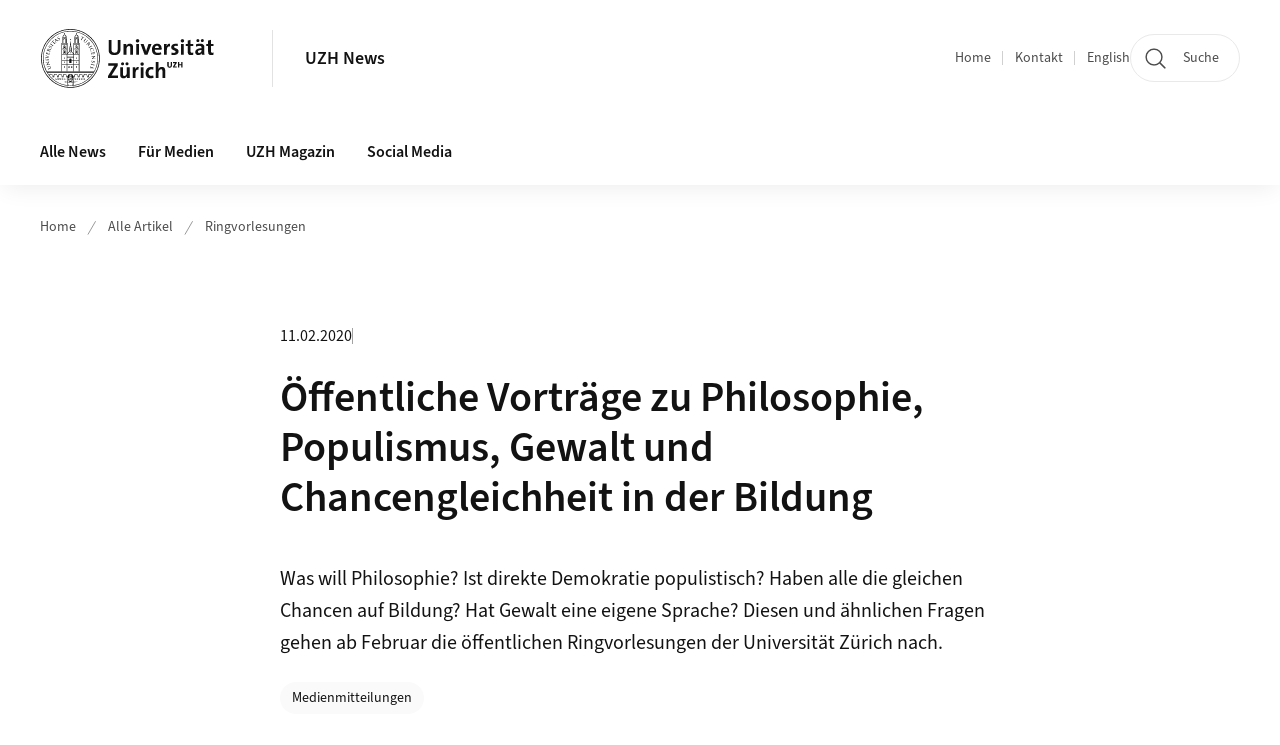

--- FILE ---
content_type: text/html;charset=UTF-8
request_url: https://www.news.uzh.ch/de/articles/2020/Ringvorlesungen.html
body_size: 10797
content:


<!DOCTYPE html>
<html lang="de" data-template="nt01">
  

    
    
  
 


<head>
    <meta charset="utf-8">
    <meta name="viewport" content="width=device-width, initial-scale=1.0">
    <title>Ringvorlesungen | UZH News | UZH</title>
    <link rel="stylesheet" href="/.resources/uzh-wcms-frontend/1338/assets/css/main.css">
    <link rel="modulepreload" href="/.resources/uzh-wcms-frontend/1338/assets/js/ui.mjs">
    <link href="https://www.news.uzh.ch/de/articles/2020/Ringvorlesungen.html" rel="canonical">
    <link href="https://www.uzh.ch" rel="alternate" hreflang="x-default">
    <link rel="preload" href="/.resources/uzh-wcms-frontend/1338/assets/fonts/WOFF2/SourceSans3-Regular.otf.woff2" as="font" type="font/woff2" crossorigin="anonymous">
    <link rel="preload" href="/.resources/uzh-wcms-frontend/1338/assets/fonts/WOFF2/SourceSans3-Semibold.otf.woff2" as="font" type="font/woff2" crossorigin="anonymous">
   
    <link rel="apple-touch-icon" sizes="180x180" href="/docroot/favicons/apple-touch-icon.png">
    <link rel="icon" type="image/png" sizes="32x32" href="/docroot/favicons/favicon-32x32.png">
    <link rel="icon" type="image/png" sizes="16x16" href="/docroot/favicons/favicon-16x16.png">
    <link rel="manifest" href="/docroot/favicons/site.webmanifest">
    <link rel="shortcut icon" href="/docroot/favicons/favicon.ico">
    <meta name="msapplication-TileColor" content="#ffffff">
    <meta name="msapplication-config" content="/docroot/favicons/browserconfig.xml">
    <meta name="theme-color" content="#ffffff">
  
    <meta property="og:type" content="website">
    <meta property="og:url" content="https://www.news.uzh.ch/de/articles/2020/Ringvorlesungen.html">
    <meta property="og:title" content="Ringvorlesungen">
   
      <meta property="og:description" content=""/>
    
      <meta property="og:image" content="https://www.news.uzh.ch/dam/jcr:634416fb-ef9f-479a-8454-06ce625b52d6/Hauptbild.jpg"/>
    
    <!-- 
    <meta property="twitter:url" content="/pages/layouts/default.html">
    <meta property="twitter:title" content="Default Layout (content area only)">
    <meta property="twitter:description" content="Page description">
    <meta property="twitter:image" content="../../dummy/shareimage_example_1200x630.jpg">
    <meta property="twitter:dnt" content="on">
    -->
    
    
    
 
    
    
    
    
    

   
      <script type="text/javascript">
  var _paq = _paq || [];
  _paq.push(['setAPIUrl', "https://webstats.uzh.ch/"]);
  _paq.push(['trackPageView']);
  _paq.push(['enableLinkTracking']);
  (function() {
    var u="//webstats.uzh.ch/";
    _paq.push(['setTrackerUrl', u+'piwik.php']);
    _paq.push(['setSiteId', 48]);
    var d=document, g=d.createElement('script'), s=d.getElementsByTagName('script')[0];
    g.type='text/javascript'; g.async=true; g.defer=true; g.src=u+'piwik.js'; s.parentNode.insertBefore(g,s);
  })();
</script>

<script src="https://www.webroot.uzh.ch/apps/matomo/js/news_article.js"></script>
<script type="text/javascript" src="https://www.webroot.uzh.ch/apps/utilities/news/js/accordion-box.js"><!-- --></script>

<style>
nav.Breadcrumb ul.Breadcrumb--flyout--list li a.Breadcrumb--flyout--link {
padding-left: 1.5rem;
}
</style> 
  
    <link rel="stylesheet" href="/.resources/uzh-wcms-frontend/webresources/1338/css/main.css">
    <script type="module" src="/.resources/uzh-wcms-frontend/webresources/1338/js/main.js"></script>

    <script src="/docroot/jquery/jquery-3.7.1.min.js"></script>
    <script src="/docroot/jquery/jquery-migrate-3.5.2.min.js"></script>
    
   
     
</head>

  

  <body class="template-nt01">
   
    <a id="top"></a>
    <!-- component: SkipLink -->
     <div class="SkipLink__container">
        <!-- component: Link --><a class="Link layout-standalone icon-position-after icon-orientation-down SkipLink js-SkipLink" href="#main-content">Zum Inhalt springen<span class="Link--icon">
                <!-- component: Icon --><span class="Icon" data-name="16--link-internal"><svg>
                        <use xlink:href="#16--link-internal"></use>
                    </svg></span><!-- /component: Icon -->
            </span></a><!-- /component: Link -->
     </div>
     <!-- /component: SkipLink -->
 
   







<!-- component: Header -->
<header class="Header js-Header">
    <p class="visuallyhidden" aria-level="1" role="heading">Header</p>
    <div class="Header--top">
        <div class="Header--logo">
               <a class="Logo" href="https://www.uzh.ch">
                  <svg width="208" height="92" aria-labelledby="logoTitle">
                      <title id="logoTitle">Logo der Universität Zürich, zur Startseite</title>
                      <use href="/docroot/logos/uzh_logo_d_pos.svg#uzh_logo"></use>
                  </svg>
               </a>
        </div>
        <div class="Header--mobileButtons">
            <a class="Header--search" href="/de/search.html">
                  <span class="visuallyhidden">Suche</span>
                  <!-- component: Icon -->
                  <span class="Icon" data-name="24--search">
                      <svg>
                          <use xlink:href="#24--search">
                          </use>
                      </svg>
                  </span>
                  <!-- /component: Icon -->
            </a>
          
          <button class="Header--burger js-Header--burger" type="button" aria-controls="main-nav" aria-expanded="false">
            <span class="visuallyhidden">Navigation öffnen/schliessen</span>
            <span class="Header--burger--open">
                <!-- component: Icon -->
                <span class="Icon" data-name="24--menu">
                    <svg>
                        <use xlink:href="#24--menu">
                        </use>
                    </svg>
                </span>
                <!-- /component: Icon -->
            </span>
            <span class="Header--burger--close">
                <!-- component: Icon -->
                <span class="Icon" data-name="24--close">
                    <svg>
                        <use xlink:href="#24--close">
                        </use>
                    </svg>
                </span>
                <!-- /component: Icon -->
            </span>
          </button>
        </div>
        
      
          <div class="Header--department">
             
              
              <a class="Header--department--link" href="/de.html">UZH News</a> 
          </div>
          
        
    </div>
    <div class="Header--bottom js-Header--bottom">
        <div class="Header--bottom--inner">
<!-- component: MainNav -->
<div class="MainNav js-MainNav" id="main-nav" data-mode="lazy">
    

<div class="MainNav--service js-Header--service">

  

  <!-- component: ServiceNav -->
  <h2 class="visuallyhidden">Quicklinks und Sprachwechsel</h2>
  <nav class="ServiceNav">
      <ul class="ServiceNav--list">
          <li class="ServiceNav--list--item">
              <a class="ServiceNav--link " href="/de.html">Home</a>
         </li>
         
         
           <li class="ServiceNav--list--item">   
              <a class="ServiceNav--link " href="/de/contact.html">Kontakt</a>
           </li>
         
            <li class="ServiceNav--list--item">
                <a class="ServiceNav--link" href="/en/articles/2020/Ringvorlesungen.html">English</a>
            </li>
     </ul>
  </nav>
  <!-- /component: ServiceNav -->
  
  
 
    <!-- component: SearchTrigger -->
    <a class="SearchTrigger" href="/de/search.html" data-js-search-trigger="">
        <!-- component: Icon -->
        <span class="Icon" data-name="24--search">
            <svg>
                <use xlink:href="#24--search">
                </use>
            </svg>
        </span>
        <!-- /component: Icon -->
        <span class="text">Suche</span>
    </a>
    <!-- /component: SearchTrigger -->
</div>       
    <h2 class="visuallyhidden">Hauptnavigation</h2>
    <nav class="MainNav--inner">
        <ul class="MainNav--list js-MainNav--list">
            <!-- Begin: loop through top-level items-->
            
       
             
              <li class="MainNav--list--item js-MainNav--item ">
                  
                  <!-- Button if there are subitems, link if there aren’t-->
                  <button class="MainNav--link js-MainNav--link" type="button" aria-controls="main-nav_overlay_6bdbe753-9081-4dc2-8b01-5a9ac4233e7b" aria-expanded="false"> 
                      Alle News  
                      <div class="MainNav--icon">
                          <!-- component: Icon -->
                          <span class="Icon" data-name="16--link-arrow-sm-right">
                              <svg>
                                  <use xlink:href="#16--link-arrow-sm-right">
                                  </use>
                              </svg>
                          </span>
                          <!-- /component: Icon -->
                      </div>
                  </button>
                  
                  <div class="MainNav--overlay js-MainNav--overlay" id="main-nav_overlay_uid-0">
                      <div class="MainNav--overlay--scroller">
                          <div class="MainNav--overlay--inner">
                              <!-- Set data-mainnav-index to the level of nesting-->
                              <div class="MainNav--sub js-MainNav--sub" data-mainnav-index="1">
                                  <div class="MainNav--sub--back">
                                      <!-- component: Button -->
                                      <button class="Button js-MainNav--back" type="button">
                                          <span class="Button--inner">Zurück</span>
                                          <span class="Button--icon">
                                              <!-- component: Icon -->
                                              <span class="Icon" data-name="16--link-arrow-sm-right">
                                                  <svg>
                                                      <use xlink:href="#16--link-arrow-sm-right">
                                                      </use>
                                                  </svg>
                                              </span>
                                              <!-- /component: Icon -->
                                          </span>
                                      </button>
                                      <!-- /component: Button -->
                                  </div>
                                  <div class="MainNav--sub--title">
                                      <!-- component: Link -->
                                      <a class="Link layout-standalone size-small" href="/de/all-news.html">
                                          <span class="visuallyhidden">Alle News</span>
                                          Alle News
                                          <span class="Link--icon">
                                              <!-- component: Icon -->
                                              <span class="Icon" data-name="16--link-internal">
                                                  <svg>
                                                      <use xlink:href="#16--link-internal">
                                                      </use>
                                                  </svg>
                                              </span>
                                              <!-- /component: Icon -->
                                          </span>
                                      </a>
                                      <!-- /component: Link -->
                                  </div> 
                                  <ul class="MainNav--sub--list js-MainNav--overflow">
                                  </ul>
                                  <button class="js-MainNav--close FocusOnly">Menü schliessen</button>
                              </div>
                          </div>
                      </div>
                  </div>
              </li>
              
       
             
              <li class="MainNav--list--item js-MainNav--item ">
                  
                  <!-- Button if there are subitems, link if there aren’t-->
                  <button class="MainNav--link js-MainNav--link" type="button" aria-controls="main-nav_overlay_9c670f00-6676-49be-a2c4-38f13df3bf63" aria-expanded="false"> 
                      Für Medien  
                      <div class="MainNav--icon">
                          <!-- component: Icon -->
                          <span class="Icon" data-name="16--link-arrow-sm-right">
                              <svg>
                                  <use xlink:href="#16--link-arrow-sm-right">
                                  </use>
                              </svg>
                          </span>
                          <!-- /component: Icon -->
                      </div>
                  </button>
                  
                  <div class="MainNav--overlay js-MainNav--overlay" id="main-nav_overlay_uid-1">
                      <div class="MainNav--overlay--scroller">
                          <div class="MainNav--overlay--inner">
                              <!-- Set data-mainnav-index to the level of nesting-->
                              <div class="MainNav--sub js-MainNav--sub" data-mainnav-index="1">
                                  <div class="MainNav--sub--back">
                                      <!-- component: Button -->
                                      <button class="Button js-MainNav--back" type="button">
                                          <span class="Button--inner">Zurück</span>
                                          <span class="Button--icon">
                                              <!-- component: Icon -->
                                              <span class="Icon" data-name="16--link-arrow-sm-right">
                                                  <svg>
                                                      <use xlink:href="#16--link-arrow-sm-right">
                                                      </use>
                                                  </svg>
                                              </span>
                                              <!-- /component: Icon -->
                                          </span>
                                      </button>
                                      <!-- /component: Button -->
                                  </div>
                                  <div class="MainNav--sub--title">
                                      <!-- component: Link -->
                                      <a class="Link layout-standalone size-small" href="/de/media.html">
                                          <span class="visuallyhidden">Für Medien</span>
                                          Für Medien
                                          <span class="Link--icon">
                                              <!-- component: Icon -->
                                              <span class="Icon" data-name="16--link-internal">
                                                  <svg>
                                                      <use xlink:href="#16--link-internal">
                                                      </use>
                                                  </svg>
                                              </span>
                                              <!-- /component: Icon -->
                                          </span>
                                      </a>
                                      <!-- /component: Link -->
                                  </div> 
                                  <ul class="MainNav--sub--list js-MainNav--overflow">
                                  </ul>
                                  <button class="js-MainNav--close FocusOnly">Menü schliessen</button>
                              </div>
                          </div>
                      </div>
                  </div>
              </li>
              
       
             
              <li class="MainNav--list--item js-MainNav--item ">
                  
                  <!-- Button if there are subitems, link if there aren’t-->
                  <button class="MainNav--link js-MainNav--link" type="button" aria-controls="main-nav_overlay_1ffe5ca5-3c3a-4210-a362-c6634b34bb9e" aria-expanded="false"> 
                      UZH Magazin  
                      <div class="MainNav--icon">
                          <!-- component: Icon -->
                          <span class="Icon" data-name="16--link-arrow-sm-right">
                              <svg>
                                  <use xlink:href="#16--link-arrow-sm-right">
                                  </use>
                              </svg>
                          </span>
                          <!-- /component: Icon -->
                      </div>
                  </button>
                  
                  <div class="MainNav--overlay js-MainNav--overlay" id="main-nav_overlay_uid-2">
                      <div class="MainNav--overlay--scroller">
                          <div class="MainNav--overlay--inner">
                              <!-- Set data-mainnav-index to the level of nesting-->
                              <div class="MainNav--sub js-MainNav--sub" data-mainnav-index="1">
                                  <div class="MainNav--sub--back">
                                      <!-- component: Button -->
                                      <button class="Button js-MainNav--back" type="button">
                                          <span class="Button--inner">Zurück</span>
                                          <span class="Button--icon">
                                              <!-- component: Icon -->
                                              <span class="Icon" data-name="16--link-arrow-sm-right">
                                                  <svg>
                                                      <use xlink:href="#16--link-arrow-sm-right">
                                                      </use>
                                                  </svg>
                                              </span>
                                              <!-- /component: Icon -->
                                          </span>
                                      </button>
                                      <!-- /component: Button -->
                                  </div>
                                  <div class="MainNav--sub--title">
                                      <!-- component: Link -->
                                      <a class="Link layout-standalone size-small" href="/de/magazin.html">
                                          <span class="visuallyhidden">UZH Magazin</span>
                                          UZH Magazin
                                          <span class="Link--icon">
                                              <!-- component: Icon -->
                                              <span class="Icon" data-name="16--link-internal">
                                                  <svg>
                                                      <use xlink:href="#16--link-internal">
                                                      </use>
                                                  </svg>
                                              </span>
                                              <!-- /component: Icon -->
                                          </span>
                                      </a>
                                      <!-- /component: Link -->
                                  </div> 
                                  <ul class="MainNav--sub--list js-MainNav--overflow">
                                  </ul>
                                  <button class="js-MainNav--close FocusOnly">Menü schliessen</button>
                              </div>
                          </div>
                      </div>
                  </div>
              </li>
              
       
             
              <li class="MainNav--list--item js-MainNav--item ">
                  
                  <!-- Button if there are subitems, link if there aren’t-->
                  <button class="MainNav--link js-MainNav--link" type="button" aria-controls="main-nav_overlay_4c80869f-70d7-49bf-b008-7a1bd7739cd7" aria-expanded="false"> 
                      Social Media  
                      <div class="MainNav--icon">
                          <!-- component: Icon -->
                          <span class="Icon" data-name="16--link-arrow-sm-right">
                              <svg>
                                  <use xlink:href="#16--link-arrow-sm-right">
                                  </use>
                              </svg>
                          </span>
                          <!-- /component: Icon -->
                      </div>
                  </button>
                  
                  <div class="MainNav--overlay js-MainNav--overlay" id="main-nav_overlay_uid-3">
                      <div class="MainNav--overlay--scroller">
                          <div class="MainNav--overlay--inner">
                              <!-- Set data-mainnav-index to the level of nesting-->
                              <div class="MainNav--sub js-MainNav--sub" data-mainnav-index="1">
                                  <div class="MainNav--sub--back">
                                      <!-- component: Button -->
                                      <button class="Button js-MainNav--back" type="button">
                                          <span class="Button--inner">Zurück</span>
                                          <span class="Button--icon">
                                              <!-- component: Icon -->
                                              <span class="Icon" data-name="16--link-arrow-sm-right">
                                                  <svg>
                                                      <use xlink:href="#16--link-arrow-sm-right">
                                                      </use>
                                                  </svg>
                                              </span>
                                              <!-- /component: Icon -->
                                          </span>
                                      </button>
                                      <!-- /component: Button -->
                                  </div>
                                  <div class="MainNav--sub--title">
                                      <!-- component: Link -->
                                      <a class="Link layout-standalone size-small" href="/de/socialmedia.html">
                                          <span class="visuallyhidden">Social Media</span>
                                          Social Media
                                          <span class="Link--icon">
                                              <!-- component: Icon -->
                                              <span class="Icon" data-name="16--link-internal">
                                                  <svg>
                                                      <use xlink:href="#16--link-internal">
                                                      </use>
                                                  </svg>
                                              </span>
                                              <!-- /component: Icon -->
                                          </span>
                                      </a>
                                      <!-- /component: Link -->
                                  </div> 
                                  <ul class="MainNav--sub--list js-MainNav--overflow">
                                  </ul>
                                  <button class="js-MainNav--close FocusOnly">Menü schliessen</button>
                              </div>
                          </div>
                      </div>
                  </div>
              </li>
              
              
        </ul>
        <!-- Begin: empty container for items that don't fit viewport-->
        <!-- Must always be there, items are added via JS-->
        <ul class="MainNav--list more js-MainNav--more">
            <li class="MainNav--list--item js-MainNav--item more">
                <button class="MainNav--link js-MainNav--link" aria-controls="main-nav_overlay_uid-4" aria-expanded="false" type="button">
                    Mehr
                    <div class="MainNav--icon">
                        <!-- component: Icon -->
                        <span class="Icon" data-name="16--menu">
                            <svg>
                                <use xlink:href="#16--menu">
                                </use>
                            </svg>
                        </span>
                        <!-- /component: Icon -->
                    </div>
                </button>
                <div class="MainNav--overlay js-MainNav--overlay" id="main-nav_overlay_uid-4">
                    <div class="MainNav--overlay--scroller">
                        <div class="MainNav--overlay--inner">
                            <!-- data-mainnav-index must be 0 within this placeholder container-->
                            <div class="MainNav--sub js-MainNav--sub" data-mainnav-index="0">
                                <ul class="MainNav--sub--list js-MainNav--overflow">
                                </ul>
                                <button class="js-MainNav--close FocusOnly">Menü schliessen</button>
                            </div>
                        </div>
                    </div>
                </div>
            </li>
            <!-- End: empty container for items that don't fit viewport-->
        </ul>
    </nav>
</div>
<!-- /component: MainNav -->        </div>
    </div>
</header>
<!-- /component: Header -->
    
   
     

 <main id="main-content">

  <!-- component: Breadcrumb -->
  <nav class="Breadcrumb js-Breadcrumb">
      <ol class="Breadcrumb--list js-Breadcrumb--list" data-js-scroll-style="{&quot;horizontal&quot;:true}" aria-label="Breadcrumb">
   
         
           <li class="Breadcrumb--list--item">
             <a class="Breadcrumb--link" href="/de.html">Home</a>
             <!-- component: Icon -->
             <span class="Icon" data-name="16--breadcrumb-separator">
               <svg>
                 <use xlink:href="#16--breadcrumb-separator">
                 </use>
               </svg>
             </span>
             <!-- /component: Icon -->
           </li>
         
         

           <li class="Breadcrumb--list--item">
             <a class="Breadcrumb--link" href="/de/articles.html">Alle Artikel</a>
             <!-- component: Icon -->
             <span class="Icon" data-name="16--breadcrumb-separator">
               <svg>
                 <use xlink:href="#16--breadcrumb-separator">
                 </use>
               </svg>
             </span>
             <!-- /component: Icon -->
           </li>
           <li class="Breadcrumb--list--item">     
             <a class="Breadcrumb--link" href="/de/articles/2020/Ringvorlesungen.html">Ringvorlesungen</a>    
          </li>
      </ol>
  </nav>
  <!-- /component: Breadcrumb --><header class="NewsArticleIntro">
    <div class="NewsArticleIntro--meta">
        <time class="date" itemprop="dateCreated" datetime="2020-02-11">11.02.2020</time>
        <span class="category"></span>
    </div>
    <h1 class="NewsArticleIntro--title">Öffentliche Vorträge zu Philosophie, Populismus, Gewalt und Chancengleichheit in der Bildung</h1>
        <div class="NewsArticleIntro--lead">Was will Philosophie? Ist direkte Demokratie populistisch? Haben alle die gleichen Chancen auf Bildung? Hat Gewalt eine eigene Sprache? Diesen und ähnlichen Fragen gehen ab Februar die öffentlichen Ringvorlesungen der Universität Zürich nach.</div>
    <div class="NewsArticleIntro--tags">
<!-- component: TagList -->
<section class="TagList">
    <h2 class="visuallyhidden">Kategorien</h2>
        <ul class="TagList--list">
                <li>
                    <a class="TagList--tag" href="/de/media/releases.html">Medienmitteilungen</a>
                </li>
        </ul>
</section>
<!-- /component: TagList -->
    </div>
</header>
<!-- /component: NewsArticleIntro -->
<section class="ContentArea">





<!-- component: TextImage -->
<div class="TextImage">
    
    
    <div class="TextImage--inner">
      
         
        
        <figure class="TextImage--image layout-float-none">
        
        
            <div class="TextImage--image--inner">
            
                   
                   
      
  
      
     
          <div class="Image" style="--image_width:840;--image_height: 473;">
            <div class="Image--wrapper">
              <img src="/dam/jcr:634416fb-ef9f-479a-8454-06ce625b52d6/Hauptbild.jpg" alt="Forschende und Gäste reflektieren in den UZH-Ringvorlesungen ihre Gedanken zu Philosophie, Populismus, Bildungschancen und Gewalt." title="" class="Image--img"/>
            </div>
          </div>
      
 
                 
                
               
                
                
            </div>
            
            <!-- legacy news image Gallery -->
            
            
              <figcaption class="TextImage--image--caption">Forschende und Gäste reflektieren in den UZH-Ringvorlesungen ihre Gedanken zu Philosophie, Populismus, Bildungschancen und Gewalt.</figcaption>
        </figure>
     
      <div class="TextImage--content richtext">
         <p>W&auml;hrend des Fr&uuml;hjahrssemesters beleuchten UZH-Forschende sowie externe G&auml;ste relevante Themen aus unterschiedlichen Blickwinkeln. In den &ouml;ffentlichen Ringvorlesungen ergr&uuml;nden die Spezialistinnen und Spezialisten die Ursachen gesellschaftlicher Ph&auml;nomene und wagen auch einen Ausblick in die Zukunft.</p>

<h3>Die Philosophie der Philosophie</h3>

<p>Die Philosophie reflektiert sich selbst und fragt: Was ist Philosophie? Was will sie erreichen und wo endet sie? Die von Studierenden organisierte Vorlesungsreihe geht der Thematik nach, warum es auf die meisten philosophischen Fragen viele verschiedene, teils gegens&auml;tzliche Antworten gibt. Dabei wird die westliche akademische Tradition bewusst anderen Denkschulen und Wissenschaften gegen&uuml;bergestellt. So haben indische und arabische Philosophien neben den englischen Naturalisten ebenso Platz wie die Psychoanalyse oder die Psychologie.</p>

<h3>Demokratie, Demagogie und Populismus</h3>

<p>Was versteht man unter Populismus? Das Wort ist derzeit aus dem politischen Diskurs &uuml;ber den Rechtspopulismus nicht mehr wegzudenken, stammt aber urspr&uuml;nglich aus der Antike. Von den ersten demokratischen Auspr&auml;gungen in der griechischen Polis &uuml;ber den &laquo;Volkswillen&raquo; beim Brexit bis zum steilen Aufstieg der Finanzoligarchie: Die Vorlesungen verkn&uuml;pfen die zeitlos aktuelle Thematik von Demokratie, Demagogie und Populismus mit aktuellen Entwicklungen in Politik-, Rechts- und Kommunikationswissenschaften.</p>

<h3>Chancengleichheit im Bildungssystem?</h3>

<p>Hat jeder Mensch &ndash; ungeachtet von Herkunft, Geschlecht und ethnischer Zugeh&ouml;rigkeit &ndash;&nbsp;die gleichen Chancen in unserem Bildungssystem? Dieser Frage gehen das Soziologische Institut sowie die Fachstelle Studienfinanzierung anl&auml;sslich ihres 20j&auml;hrigen Bestehens nach: Es werden gesellschaftliche, biographische und institutionelle Rahmenbedingungen wie auch tats&auml;chliche Ungleichheiten aufgezeigt, hinterfragt und Denkanst&ouml;sse zu Verbesserungen gegeben. In den Ringvorlesungen kommen etwa Themen wie die &laquo;Winner-Take-All-Society&raquo;, Armut und Bildung, intergenerationale Familiensolidarit&auml;t, Stipendienpolitik oder elterlicher Unterst&uuml;tzungspflicht zur Sprache.</p>

<h3>Regarding Violence in Literature, History and Law</h3>

<p>Wie h&auml;ngen Gewalt, Staat und Macht zusammen und wie manifestiert sich dies in Literatur, Geschichte und Recht? Ist Gewalt eine eigene Sprache oder ist sie der Ausdruck von Sprachlosigkeit?&nbsp; An Beispielen von politischer Instabilit&auml;t, Terrorismus, moderne Sklaverei oder sozialen Unruhen in Europa, Afrika und Lateinamerika werden allgemeine Rahmenbedingungen ebenso diskutiert wie die konkreten Auswirkungen verschiedener Formen von Gewalt. Die englischsprachigen Vorlesungen haben Titel wie &laquo;Words like Weapons &ndash; Postcolonial African Rap&raquo;, &laquo;The Falling Sky: Amazonia and Environmental Violence&raquo; oder &laquo;There is Peace Here Because There Is Violence Over There&raquo;.</p>
 
      </div>
     
   </div>
</div>
<!-- /component: TextImage -->


<!-- component: ArticleBox -->
<aside class="ArticleBox">
    <div class="ArticleBox--body">
        <h2 class="ArticleBox--title">Ringvorlesungen Frühlingssemester 2020</h2>
        <div class="ArticleBox--text richtext">
          <p><strong>Die Philosophie der Philosophie</strong><br />
Montag, 16:15 bis 18:00 Uhr, vom 17.2. bis 25.5.2020<br />
Universit&auml;t Z&uuml;rich Zentrum, R&auml;mistrasse 71, 8006 Z&uuml;rich; H&ouml;rsaal KOL-F-104<br />
Veranstalter: Philosophisches Seminar der Universit&auml;t Z&uuml;rich<br />
<a href="https://www.uzh.ch/cmsssl/de/outreach/events/rv/2020fs/philosophy.html">Programm</a></p>

<p><strong>Demokratie, Demagogie und Populismus in der Antike und heute</strong><br />
Dienstag, 18:15 bis 20:00 Uhr, vom 18.2. bis 2.6.2020<br />
Universit&auml;t Z&uuml;rich, Zentrum, R&auml;mistrasse 69, 8006 Z&uuml;rich; Raum: SOC-1-106 (Ausnahmen: 18.2. und 12.5.)<br />
Veranstalter: Zentrum Altertumswissenschaften Z&uuml;rich ZAZH<br />
<a href="https://www.uzh.ch/cmsssl/de/outreach/events/rv/2020fs/populismus.html">Programm</a></p>

<p><strong>Chancengleichheit im Bildungssystem?</strong><br />
Donnerstag, 18:15 bis 20:00 Uhr, vom 20.2. bis 14.5.2020<br />
Universit&auml;t Z&uuml;rich, Zentrum, Eingang Karl-Schmid-Strasse 4, 8006 Z&uuml;rich; H&ouml;rsaal KO2-F-180<br />
Veranstalterin: Kommission UZH Interdisziplin&auml;r (UZH-i)<br />
<a href="https://www.uzh.ch/cmsssl/de/outreach/events/rv/2020fs/uzhi-1.html">Programm</a></p>

<p><strong>Regarding Violence. Perspectives in Literature, History and Law</strong><br />
Donnerstag, 18:15 bis 19:45 Uhr, vom 20.2. bis 14.5.2020<br />
Universit&auml;t Z&uuml;rich, Zentrum, Eingang Karl-Schmid-Strasse 4, 8006 Z&uuml;rich; H&ouml;rsaal KO2-F-150<br />
Veranstalter: Romanisches Seminar, Rechtswissenschaftliche Fakult&auml;t, Englisches Seminar der Universit&auml;t Z&uuml;rich<br />
<a href="https://www.uzh.ch/cmsssl/de/outreach/events/rv/2020fs/violence.html">Programm</a></p>

        </div>
</aside>
<!-- /component: ArticleBox -->
</section>

  <!-- component: RelatedArea -->
  <section class="RelatedArea">
    <div class="MasonryGridWrapper">
      <h2 class="visuallyhidden">Weiterführende Informationen</h2>
      <div class="MasonryGrid js-MasonryGrid">
         <div class="MasonryGrid--item js-MasonryGrid--item">

<!-- component: Teaser -->
<div class="Teaser">
    <div class="Teaser--inner">
        <div class="Teaser--header">

             
            
            
            
             <h3 class="Teaser--title">Kontakt</h3>
            
            
            
        </div>
        
        


        
           
        
        
        
        <div class="Teaser--body">
            <div class="Teaser--text richtext"><p>Media Relations</p>
<p>Universität Zürich</p>
<p>Tel. +41 44 634 44 67</p>
<p><a href="http://mediarelations@kommunikation.uzh.ch">E-Mail</a></p>
<p>&nbsp;</p>
<p>&nbsp;</p></div>
<ul class="Teaser--linkList">
    </ul>        </div>
    </div>
</div>         </div>
      </div>
    </div>
  </section>
 
 
    <!-- component: CrawlerLinks -->
      <div class="CrawlerLinks">
          <ul>
          
          
              
          </ul>
      </div>
      <!-- /component: CrawlerLinks -->
    
 </main>    
       
<footer class="Footer">
    
       <p class="visuallyhidden" aria-level="1" role="heading">Footer</p>
    
       <div class="Footer--main"> 
  
              
              <div class="Footer--column">
 <!-- component: FooterLinkList -->
 <div class="FooterLinkList">
    <h2 class="FooterLinkList--title">Universität Zürich</h2>
    <!-- div if single entry, ul if multiple-->
<!-- div if single entry, ul if multiple-->
<ul class="FooterLinkList--list">
        <li class="FooterLink--item">

    
        
           <a class="Link size-small" title="Auf einen Blick" href="https://www.uzh.ch/de/explore/portrait/profile.html">Auf einen Blick</a>
          
     </li>
     <li class="FooterLink--item">

    
        
           <a class="Link size-small" title="Fakultäten" href="https://www.uzh.ch/de/explore/faculties.html">Fakultäten</a>
          
     </li>
     <li class="FooterLink--item">

    
        
           <a class="Link size-small" title="UZH Agenda" href="https://www.uzh.ch/de/events/agenda.html">UZH Agenda</a>
          
     </li>
     <li class="FooterLink--item">

    
        
           <a class="Link size-small" title="Jahresbericht" href="https://www.uzh.ch/de/explore/portrait/annualreport.html">Jahresbericht</a>
          
     </li>
     <li class="FooterLink--item">

    
        
           <a class="Link size-small" title="Preise" href="https://www.uzh.ch/de/explore/portrait/excellence.html">Preise</a>
          
     </li>
     <li class="FooterLink--item">

    
        
           <a class="Link size-small" title="Berufungen" href="https://www.uzh.ch/de/explore/management/professorships/calls.html">Berufungen</a>
          
     </li>
     <li class="FooterLink--item">

    
        
           <a class="Link size-small" title="In Memoriam" href="https://www.uzh.ch/de/explore/management/professorships/in_memoriam.html">In Memoriam</a>
          
     </li>
</ul>


 </div>              </div>
          
            
              <div class="Footer--column">
 <!-- component: FooterLinkList -->
 <div class="FooterLinkList">
    <h2 class="FooterLinkList--title">News abonnieren</h2>
    <!-- div if single entry, ul if multiple-->
<!-- div if single entry, ul if multiple-->
<ul class="FooterLinkList--list">
        <li class="FooterLink--item">

    
        
           <a class="Link size-small" title="UZH Weekly abonnieren" href="/de/subscribe.html">UZH Weekly abonnieren</a>
          
     </li>
     <li class="FooterLink--item">


       



    
   
       <a class="Link size-small" title="UZH News abonnieren"  alt="Externer Link" href="https://www.news.uzh.ch/de/subscribe.html#nl" target="_blank">UZH News abonnieren</a>

     
     </li>
     <li class="FooterLink--item">

    
        
           <a class="Link size-small" title="Medienmitteilungen abonnieren" href="/de/subscribe-mm.html">Medienmitteilungen abonnieren</a>
          
     </li>
</ul>


 </div>              </div>
            
              <div class="Footer--column">
 <!-- component: FooterLinkList -->
 <div class="FooterLinkList">
    <h2 class="FooterLinkList--title">Kontakt</h2>
    <!-- div if single entry, ul if multiple-->
<!-- div if single entry, ul if multiple-->
<ul class="FooterLinkList--list">
        <li class="FooterLink--item">

    
        
           <a class="Link size-small" title="Kommunikation" href="https://www.kommunikation.uzh.ch/">Kommunikation</a>
          
     </li>
     <li class="FooterLink--item">
     </li>
     <li class="FooterLink--item">
     </li>
</ul>


 </div>             </div>
            
         
          <div class="Footer--column">

<!-- component: FooterSocialMediaList -->
<div class="FooterSocialMediaList">
    <h2 class="FooterSocialMediaList--title">Folgen Sie uns</h2>
    <ul class="FooterSocialMediaList--list">
    
        <li class="FooterSocialMediaList--item">
          <a class="FooterSocialMediaList--link" href="http://linkedin.com/company/uzh" target="_blank">
              <!-- component: Icon -->
              <span class="Icon" data-name="16--linkedin">
                  <svg>
                      <use xlink:href="#16--linkedin">
                      </use>
                  </svg>
              </span>
              <!-- /component: Icon -->LinkedIn</a>
        </li>
     
     
        <li class="FooterSocialMediaList--item">
          <a class="FooterSocialMediaList--link" href="https://www.instagram.com/uzh.ch/" target="_blank">
              <!-- component: Icon -->
              <span class="Icon" data-name="16--instagram">
                  <svg>
                      <use xlink:href="#16--instagram">
                      </use>
                  </svg>
              </span>
              <!-- /component: Icon -->Instagram</a>
        </li>
     
        <li class="FooterSocialMediaList--item">
          <a class="FooterSocialMediaList--link" href="http://www.facebook.com/uzh.ch" target="_blank">
              <!-- component: Icon -->
              <span class="Icon" data-name="16--facebook">
                  <svg>
                      <use xlink:href="#16--facebook">
                      </use>
                  </svg>
              </span>
              <!-- /component: Icon -->Facebook</a>
        </li>
     
         <li class="FooterSocialMediaList--item">
           <a class="FooterSocialMediaList--link" href="https://www.tiktok.com/@uzh.ch" target="_blank">
             <!-- component: Icon -->
             <span class="Icon" data-name="16--tiktok">
              <svg id="Ebene_1" xmlns="http://www.w3.org/2000/svg" version="1.1" viewBox="0 0 463.2 530">
              <!-- Generator: Adobe Illustrator 29.2.1, SVG Export Plug-In . SVG Version: 2.1.0 Build 116)  -->
              <defs>
                <style>
                  .st0 {
                    fill: #4c4c4c;
                  }
                </style>
              </defs>
              <path class="st0" d="M436.5,123.8c-54.5-11.6-95-57.3-100.2-112.8V-.7h-91.5v363.3c-.1,42.5-34.7,76.8-77.2,76.7-23.9,0-46.5-11.3-61-30.4h0s0,0,0,0c-25.7-33.8-19.1-82.1,14.7-107.8,19.9-15.1,46-19.6,69.9-12v-93C99.2,183.3,14.3,247.6,1.6,339.6c-7.1,51.5,10,103.4,46.3,140.5,64.9,66.4,171.4,67.7,237.8,2.7,32.4-31.6,50.6-75,50.6-120.3v-185.6c37,26.4,81.3,40.6,126.8,40.5v-91c-9,0-17.9-.9-26.7-2.8h0Z"/>
            </svg>
             </span>
             <!-- /component: Icon -->TikTok</a>
         </li>
        
                
          <li class="FooterSocialMediaList--item">
            <a class="FooterSocialMediaList--link" href="http://youtube.com/uzhch" target="_blank">
            <!-- component: Icon -->
              <span class="Icon" data-name="16--youtube"><svg>
                    <use xlink:href="#16--youtube"></use>
                </svg></span><!-- /component: Icon -->YouTube
            </a>
          </li>
        
        
          <li class="FooterSocialMediaList--item">
            <a class="FooterSocialMediaList--link" href="http://issuu.com/uzhch" target="_blank">
                <!-- component: Icon -->
                <span class="Icon" data-name="16--issuu">
                    <svg>
                        <use xlink:href="#16--issuu">
                        </use>
                    </svg>
                </span>
                <!-- /component: Icon -->Issuu</a>
          </li>
        
        
        
           
    
    
        
       
        
    </ul>
</div>
<!-- /component: FooterSocialMediaList -->
          </div>
      
      </div>
    <div class="Footer--bottom">
        <h2 class="visuallyhidden">Weiterführende Links</h2>
        <div class="Footer--logos">
        
        
              <div class="Footer--logos--list">
                <!-- div if single entry, li if multiple-->
                <div class="Footer--logos--item">
                    <a class="Footer--logo" href="https://www.uzh.ch">
                        <img src="/docroot/logos/uzh_logo_d_pos.svg" alt="Logo der Universität Zürich, zur Startseite">
                    </a>
                </div>
              </div>
           
        </div>
        <!-- component: FooterMeta -->
        <div class="FooterMeta">
            <p class="FooterMeta--copyright">&copy;&nbsp;2023 Universität Zürich </p>
            <nav>
                <ul class="FooterMeta--linkList">
                      <li>
                        <a class="FooterMeta--link" href="/de/impressum.html">Impressum</a>
                      </li>
                    
                      <li>
                        <a class="FooterMeta--link" href="/de/contact.html">Kontakt</a>
                      </li>
                   
                        <li>
                          <a class="FooterMeta--link" href="https://www.uzh.ch/de/accessibility">Accessibility</a>
                        </li>
                   
                      <li>
                         <a  class="FooterMeta--link" href="https://www.uzh.ch/de/privacy">Datenschutzerklärung</a> 
                      </li>
                </ul>
            </nav>
        <!-- /component: FooterMeta -->
    </div>
   
    
    
</footer>    
    
    <!-- place Footer component here-->
    <script src="/.resources/uzh-wcms-frontend/1338/assets/js/ui.mjs" type="module"></script>
    <template id="template-lightbox">
        <!-- component: Lightbox -->
        <div class="Lightbox">
            <div class="Lightbox--inner"><img src="" alt="" /><button class="Lightbox--close js-Lightbox--close" type="button">
                    <!-- component: Icon --><span class="Icon" data-name="lightbox-close"><svg>
                            <use xlink:href="#lightbox-close"></use>
                        </svg></span><!-- /component: Icon --><span class="visuallyhidden">Bild Overlay schliessen</span>
                </button></div>
        </div><!-- /component: Lightbox -->
    </template>
    <template id="template-lightbox-video">
        <!-- component: LightboxVideo -->
        <div class="Lightbox">
            <div class="Lightbox--inner"><video src="" autoplay="autoplay" playsinline="playsinline"></video><button class="Lightbox--close js-Lightbox--close" type="button">
                    <!-- component: Icon --><span class="Icon" data-name="lightbox-close"><svg>
                            <use xlink:href="#lightbox-close"></use>
                        </svg></span><!-- /component: Icon --><span class="visuallyhidden">Video Overlay schliessen</span>
                </button></div>
        </div><!-- /component: LightboxVideo -->
    </template>
    
    <template id="main-nav-link">
        <!-- component: MainNav--link --><a class="MainNav--link js-MainNav--link" href="[%=href%]" aria-current="[%=ariaCurrent%]">[%=content%]</a><!-- /component: MainNav--link -->
    </template>
    <template id="main-nav-link-plain">
        <!-- component: MainNav--link --><a class="MainNav--link" href="[%=href%]" aria-current="[%=ariaCurrent%]">[%=content%]</a><!-- /component: MainNav--link -->
    </template>
    <template id="main-nav-button">
        <!-- component: MainNav--link --><a class="MainNav--link js-MainNav--link" role="button" href="[%=href%]" aria-current="[%=ariaCurrent%]" aria-controls="[%=ariaControls%]" aria-expanded="false">[%=content%]<span class="MainNav--icon">
                <!-- component: Icon --><span class="Icon" data-name="16--link-arrow-sm-right"><svg>
                        <use xlink:href="#16--link-arrow-sm-right"></use>
                    </svg></span><!-- /component: Icon -->
            </span></a><!-- /component: MainNav--link -->
    </template>
    <template id="main-nav-overlay">
        <!-- component: MainNav--overlay -->
        <div class="MainNav--overlay js-MainNav--overlay" id="[%=id%]">
            <div class="MainNav--overlay--scroller">
                <div class="MainNav--overlay--inner">
                    <!-- Set data-mainnav-index to the level of nesting-->
                    <div class="MainNav--sub js-MainNav--sub" data-mainnav-index="1">
                        <div class="MainNav--sub--back">
                            <!-- component: Button --><button class="Button js-MainNav--back" type="button"><span class="Button--inner">zurück</span><span class="Button--icon">
                                    <!-- component: Icon --><span class="Icon" data-name="16--link-arrow-sm-right"><svg>
                                            <use xlink:href="#16--link-arrow-sm-right"></use>
                                        </svg></span><!-- /component: Icon -->
                                </span></button><!-- /component: Button -->
                        </div>
                        <div class="MainNav--sub--title">
                            <!-- component: Link --><a class="Link layout-standalone size-small" href="[%=href%]"><span class="visuallyhidden">Übersichtsseite</span>[%=text%]<span class="Link--icon">
                                    <!-- component: Icon --><span class="Icon" data-name="16--link-internal"><svg>
                                            <use xlink:href="#16--link-internal"></use>
                                        </svg></span><!-- /component: Icon -->
                                </span></a><!-- /component: Link -->
                        </div>
                        <ul class="MainNav--sub--list">[%=content%]</ul><button class="js-MainNav--close FocusOnly" type="button">Menu schliessen</button>
                    </div>
                </div>
            </div>
        </div><!-- /component: MainNav--overlay -->
    </template>
    <template id="main-nav-subitem">
        <!-- component: MainNavSubItem -->
        <!-- Button if there are nested subitems, link if there aren’t-->
        <!-- Add aria-current="page" if this is the currently active page--><a class="MainNav--link js-MainNav--sublink" href="[%=href%]" aria-controls="[%=id%]" aria-expanded="false" role="button">[%=text%]<span class="MainNav--icon">
                <!-- component: Icon --><span class="Icon" data-name="16--link-arrow-sm-right"><svg>
                        <use xlink:href="#16--link-arrow-sm-right"></use>
                    </svg></span><!-- /component: Icon -->
            </span></a><!-- Set data-mainnav-index to the level of nesting-->
        <div class="MainNav--sub js-MainNav--sub" id="[%=id%]" data-mainnav-index="[%=index%]">
            <div class="MainNav--sub--back">
                <!-- component: Button --><button class="Button js-MainNav--back" type="button"><span class="Button--inner">zurück</span><span class="Button--icon">
                        <!-- component: Icon --><span class="Icon" data-name="16--link-arrow-sm-right"><svg>
                                <use xlink:href="#16--link-arrow-sm-right"></use>
                            </svg></span><!-- /component: Icon -->
                    </span></button><!-- /component: Button -->
            </div>
            <div class="MainNav--sub--title">
                <!-- component: Link --><a class="Link layout-standalone size-small" href="[%=href%]">[%=text%]<span class="Link--icon">
                        <!-- component: Icon --><span class="Icon" data-name="16--link-internal"><svg>
                                <use xlink:href="#16--link-internal"></use>
                            </svg></span><!-- /component: Icon -->
                    </span></a><!-- /component: Link -->
            </div>
            <ul class="MainNav--sub--list">[%=content%]</ul>
        </div><!-- /component: MainNavSubItem -->
    </template>
    
    
    
    <script>
        (function(url, revision) {
            function init(delayed) {
                var svgEl = document.getElementById('svgsprite');
                svgEl && svgEl.parentNode.removeChild(svgEl);

                var svg = storage.svgicons.replace('<svg ', '<svg id="svgsprite" style="display: none"');
                document.body.insertAdjacentHTML('beforeend', svg);
            }

            function fetchSprite(path, callback) {
                var httpRequest = new XMLHttpRequest();
                httpRequest.onreadystatechange = function() {
                    if (httpRequest.readyState === 4 && httpRequest.status === 200 && callback) {
                        callback(httpRequest.responseText);
                    }
                };
                httpRequest.open('GET', path);
                httpRequest.send();
            }

            var storage = window.localStorage || {};

            if (!storage.svgicons || storage.svgicons_revision != revision) {
                fetchSprite(url, function(data) {
                    storage.svgicons = data;
                    storage.svgicons_revision = revision;

                    init(true);
                });
            }

            if (storage.svgicons) {
                init();
            }
        })("/.resources/uzh-wcms-frontend/1338/assets/icons/sprite.svg", "b36a0d20815810cb45c1cdffa4d31e36");

        // Important for backend implementation: The revision (second parameter) should change whenever the svg sprite changes, e.g. you can use the modification timestamp of the svg file.
    </script>
    
   
       
       
       <script>  
          window.uzh_nav =  [{"subitems":[{"subitems":[{"href":"/de/all-news/topics/research.html","text":"Forschung"},{"href":"/de/all-news/topics/teaching.html","text":"Lehre"},{"href":"/de/all-news/topics/campus.html","text":"Campus"},{"href":"/de/all-news/topics/community.html","text":"Community"},{"href":"/de/all-news/topics/people.html","text":"Leute"},{"href":"/de/all-news/topics/awards.html","text":"Auszeichnungen"},{"href":"/de/all-news/topics/events.html","text":"Veranstaltungen"}],"href":"/de/all-news/topics.html","text":"Artikel nach Themen"},{"subitems":[{"href":"/de/all-news/disciplines/theol.html","text":"Theologie und Religionswissenschaft"},{"href":"/de/all-news/disciplines/law.html","text":"Rechtswissenschaften"},{"href":"/de/all-news/disciplines/eco.html","text":"Wirtschaftswissenschaften und Informatik"},{"href":"/de/all-news/disciplines/med.html","text":"Medizin und Zahnmedizin"},{"href":"/de/all-news/disciplines/vet.html","text":"Tiermedizin"},{"href":"/de/all-news/disciplines/arts.html","text":"Sozial- und Geisteswissenschaften"},{"href":"/de/all-news/disciplines/science.html","text":"Mathematik und Naturwissenschaften"}],"href":"/de/all-news/disciplines.html","text":"Artikel nach Forschungsbereichen"},{"subitems":[{"href":"/de/all-news/focus/sustainability.html","text":"Nachhaltigkeit"},{"href":"/de/all-news/focus/digital.html","text":"Digitaler Wandel"},{"href":"/de/all-news/focus/innovation.html","text":"Innovation"},{"href":"/de/all-news/focus/one-health.html","text":"One Health"},{"href":"/de/all-news/focus/precisionmedicine.html","text":"Präzisionsmedizin"}],"href":"/de/all-news/focus.html","text":"Im Fokus"},{"subitems":[{"href":"/de/all-news/dossiers/zukunft-der-lehre.html","text":"Zukunft der Lehre"},{"href":"/de/all-news/dossiers/europas-zukunft.html","text":"Europas Zukunft"},{"href":"/de/all-news/dossiers/UFSP.html","text":"Universitäre Forschungsschwerpunkte"},{"href":"/de/all-news/dossiers/global.html","text":"Global Engagement"},{"href":"/de/all-news/dossiers/bauliche-entwicklung.html","text":"Bauliche Entwicklung"},{"href":"/de/all-news/dossiers/open-science.html","text":"Open Science"},{"href":"/de/all-news/dossiers/strategic-projects.html","text":"Strategische Projekte"},{"href":"/de/all-news/dossiers/magazin-bilder.html","text":"Was Bilder erzählen"},{"href":"/de/all-news/dossiers/stress-krisen-resilienz.html","text":"Magazin: Stress, Krisen, Resilienz"},{"href":"/de/all-news/dossiers/gesund-ernaehren.html","text":"Magazin: Wie wir uns gut ernähren"}],"href":"/de/all-news/dossiers.html","text":"Dossiers"},{"href":"/de/all-news/multimedia.html","text":"Videos"},{"href":"/de/all-news/galleries.html","text":"Bildergalerien"}],"href":"/de/all-news.html","text":"Alle News"},{"subitems":[{"href":"/de/media/releases.html","text":"Medienmitteilungen"},{"href":"/de/media/expertenservice.html","text":"Expertenservice"},{"href":"/de/media/team-media-relations.html","text":"Team Media Relations"},{"subitems":[{"href":"/de/media/bildergalerie/studium.html","text":"Studium"},{"href":"/de/media/bildergalerie/personen.html","text":"Personen"},{"href":"/de/media/bildergalerie/forschung.html","text":"Forschung"},{"href":"/de/media/bildergalerie/gebaeude.html","text":"Gebäude"}],"href":"/de/media/bildergalerie.html","text":"UZH im Bild"},{"href":"/de/media/medienecho.html","text":"UZH in den Medien"}],"href":"/de/media.html","text":"Für Medien"},{"subitems":[{"href":"/de/magazin/articles.html","text":"Aktuelle Artikel"},{"href":"/de/magazin/issues.html","text":"Alle Ausgaben"},{"href":"/de/magazin/subscribe.html","text":"Abonnieren "},{"href":"/de/magazin/about.html","text":"Erscheinungsdaten"},{"href":"/de/magazin/inserate.html","text":"Inserate"},{"href":"/de/magazin/podcast.html","text":"Podcast"}],"href":"/de/magazin.html","text":"UZH Magazin"},{"subitems":[{"href":"/de/socialmedia/faculties.html","text":"Fakultäten"},{"href":"/de/socialmedia/institutes.html","text":"Institute und Seminare"},{"href":"/de/socialmedia/centers.html","text":"Forschungszentren"},{"href":"/de/socialmedia/studentorganisations.html","text":"Studentische Fachvereine"},{"href":"/de/socialmedia/alumni.html","text":"Alumni"},{"href":"/de/socialmedia/misc.html","text":"Fachübergreifende Stellen"},{"href":"/de/socialmedia/museums.html","text":"Museen, Bibliotheken und Events"},{"href":"/de/socialmedia/clinics.html","text":"Universitäre Spitäler und Kliniken"},{"href":"/de/socialmedia/more.html","text":"UZH-nahe Organisationen"},{"href":"/de/socialmedia/netiquette.html","text":"Netiquette"},{"href":"/de/socialmedia/wettbewerbsbedingungen.html","text":"Wettbewerbe"}],"href":"/de/socialmedia.html","text":"Social Media"}]
       </script>

    
    
</body>

</html>